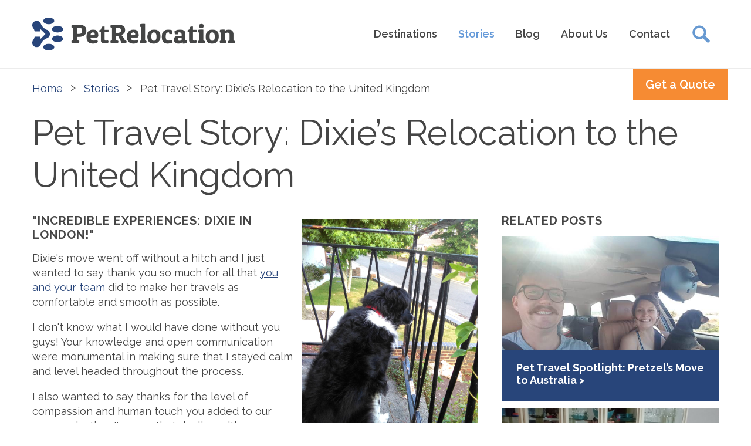

--- FILE ---
content_type: text/html; charset=UTF-8
request_url: https://www.petrelocation.com/stories/post/pet-travel-story-dixies-relocation-to-the-united-kingdom
body_size: 6328
content:
<!doctype html>
<html class="no-js " lang="en">
  <head>
    <meta charset="utf-8">
    <meta http-equiv="x-ua-compatible" content="ie=edge">
    <meta name="viewport" content="width=device-width, initial-scale=1.0">
    
    <link rel="amphtml" href="https://www.petrelocation.com/stories/amp/pet-travel-story-dixies-relocation-to-the-united-kingdom">
  
    
    
    
    	
    
    
    
    <!-- Page hiding snippet (recommended) -->
    <style>
      .async-hide {
        opacity: 0 !important
      }
    </style>
    <script>
      (function (a, s, y, n, c, h, i, d, e) {
        s.className += ' ' + y;
        h.end = i = function () {
          s.className = s.className.replace(RegExp(' ?' + y), '')
        };
        (a[n] = a[n] || []).hide = h;
        setTimeout(function () {
          i();
          h.end = null
        }, c);
      })(window, document.documentElement, 'async-hide', 'dataLayer', 4000, {
        'GTM-MC2SV3K': true
      });
    </script>
    
    <title>Pet Travel Story: Dixie's Relocation to the United Kingdom | PetRelocation</title>
<meta name='keywords' content='' />
<meta name='description' content='Blog post about Pet Travel Story: Dixie&#8217;s Relocation to the United Kingdom by PetRelocation Team' />
<meta property="og:title" content='Pet Travel Story: Dixie's Relocation to the United Kingdom | PetRelocation'/>
<meta property="og:description" content='Blog post about Pet Travel Story: Dixie&#8217;s Relocation to the United Kingdom by PetRelocation Team'/>


    
    <link rel="amphtml" href="https://www.petrelocation.com/stories/amp/pet-travel-story-dixies-relocation-to-the-united-kingdom">
  
    <link rel="icon" href="/favicon.png" type="icon/png"/>
    <link rel="stylesheet" href="/assets/dist/styles/app.css?ver=2022-09-16-350" />
    <link rel="preconnect" href="https://scontent.cdninstagram.com">
    <link rel="preconnect" href="https://www.google-analytics.com" crossorigin>
    <link rel="preconnect" href="https://staticxx.facebook.com">
    <link rel="preconnect" href="https://fonts.gstatic.com" crossorigin>

    

    <noscript>
      <link href="/assets/grunticon/icons.fallback.css?ver=2018-3-26" rel="stylesheet">
    </noscript>
    
    <link rel="preload" href="https://cdn.jsdelivr.net/npm/vanilla-lazyload@12.0.0/dist/lazyload.min.js" as="script">

    <script src="https://cdn.jsdelivr.net/npm/vanilla-lazyload@12.0.0/dist/lazyload.min.js" defer></script>
    
    
    <script type="text/javascript" src="/assets/grunticon/grunticon.loader.js" defer></script>
    <script type="text/javascript" defer>
      window.onload = function () {
        grunticon(["/assets/grunticon/icons.data.svg.css?ver=2020-3-22",
                   "/assets/grunticon/icons.data.png.css?ver=2020-3-22", "/assets/grunticon/icons.fallback.css?ver=2020-3-22"
                  ], grunticon.svgLoadedCallback);
      }
    </script>
    <script type="text/javascript">
      WebFontConfig = {
        google: {
          families: ['Raleway:400,600,700']
        }
      };
      (function () {
        var wf = document.createElement('script');
        wf.src = ('https:' == document.location.protocol ? 'https' : 'http') +
          '://ajax.googleapis.com/ajax/libs/webfont/1/webfont.js';
        wf.type = 'text/javascript';
        wf.async = 'true';
        var s = document.getElementsByTagName('script')[0];
        s.parentNode.insertBefore(wf, s);
      })();
    </script>
    <!-- Google Tag Manager -->
    <script>
      (function (w, d, s, l, i) {
        w[l] = w[l] || [];
        w[l].push({
          'gtm.start': new Date().getTime(),
          event: 'gtm.js'
        });
        var f = d.getElementsByTagName(s)[0],
            j = d.createElement(s),
            dl = l != 'dataLayer' ? '&l=' + l : '';
        j.async = true;
        j.src =
          'https://www.googletagmanager.com/gtm.js?id=' + i + dl;
        f.parentNode.insertBefore(j, f);
      })(window, document, 'script', 'dataLayer', 'GTM-MC2SV3K');
    </script>
    <!-- ELOQUA FIRST PARTY COOKIE -->
    <script type="text/javascript">
      var _elqQ = _elqQ || [];
      _elqQ.push(['elqSetSiteId', '2020524045']);
      _elqQ.push(['elqUseFirstPartyCookie', 'tracking.petrelocation.com']);
      _elqQ.push(['elqTrackPageView']);

      (function() {
        function async_load() {
          var s = document.createElement('script'); s.type = 'text/javascript';
          s.async = true;
          s.src = '//img.en25.com/i/elqCfg.min.js';
          var x = document.getElementsByTagName('script')[0];
          x.parentNode.insertBefore(s, x);
        }
        if(window.addEventListener) window.addEventListener('DOMContentLoaded', async_load, false);
        else if (window.attachEvent) window.attachEvent('onload', async_load);
      })();
    </script>
    <!-- ELOQUA THIRD PARTY COOKIE -->
    <script type="text/javascript">
      var _elqQ = _elqQ || [];
      _elqQ.push(['elqSetSiteId', '2020524045']);
      _elqQ.push(['elqTrackPageView']);

      (function () {
        function async_load() {
          var s = document.createElement('script'); s.type = 'text/javascript'; s.async = true;
          s.src = '//img03.en25.com/i/elqCfg.min.js';
          var x = document.getElementsByTagName('script')[0]; x.parentNode.insertBefore(s, x);
        }
        if (window.addEventListener) window.addEventListener('DOMContentLoaded', async_load, false);
        else if (window.attachEvent) window.attachEvent('onload', async_load);
      })();
    </script>


    <!-- Tiger Tracks 3rd Party -->
    <script>
      function getParam(p) {
        var match = RegExp('[?&]' + p + '=([^&]*)').exec(window.location.search);
        return match && decodeURIComponent(match[1].replace(/\+/g, ' '));
      }

      function getExpiryRecord(value) {
        var expiryPeriod = 90 * 24 * 60 * 60 * 1000; // 90 day expiry in milliseconds

        var expiryDate = new Date().getTime() + expiryPeriod;
        return {
          value: value,
          expiryDate: expiryDate
        };
      }

      function addGclid() {
        var gclidParam = getParam('gclid');
        var gclidRecord = null;
        var currGclidFormField,jfGclidFormField;

        var gclsrcParam = getParam('gclsrc');
        var isGclsrcValid = !gclsrcParam || gclsrcParam.indexOf('aw') !== -1;

        try {
          currGclidFormField = document.querySelector('[data-name="gclid"]');
        } catch (err) {}

        try {
          jfGclidFormField = document.querySelector("iframe[title*='PetRelo']").contentWindow.document.getElementById("input_96");
        } catch (err) {}

        if (gclidParam && isGclsrcValid) {
          gclidRecord = getExpiryRecord(gclidParam);
          localStorage.setItem('gclid', JSON.stringify(gclidRecord));
        }

        var gclid = gclidRecord || JSON.parse(localStorage.getItem('gclid'));
        var isGclidValid = gclid && new Date().getTime() < gclid.expiryDate;

        if (currGclidFormField && isGclidValid) {
          currGclidFormField.value = gclid.value;
        }

        if (jfGclidFormField && isGclidValid) {
          jfGclidFormField.value = gclid.value;
        }
      }

      window.addEventListener('load', addGclid);

    </script>

  </head>

  <body>
    <!-- Google Tag Manager -->
    <!-- Google Tag Manager (noscript) -->
    <noscript><iframe src="https://www.googletagmanager.com/ns.html?id=GTM-MC2SV3K"
                      height="0" width="0" style="display:none;visibility:hidden"></iframe></noscript>
    <!-- End Google Tag Manager (noscript) -->

    <!--primarynav-->
    <section class="stickyNav-wrapper">
      <div id="top"></div>
      

      <header id="header" class="l-header js-stickyNav stickyNav is-active" data-stickyNav-offset="25">
        <div class="row align-middle position-relative">
          <div class="columns small-8 medium-4">
            <a href="https://www.petrelocation.com/">
              <img id="logo" src="/assets/images/layout/logo.png" alt="PetRelocation Home" class="js-lazy">
            </a>
          </div>

          <div class="columns small-12 medium-8 position-relative p-x-0">
            
            <nav class="main-menu">
              <div class="title-bar text-right hide-for-large" data-responsive-toggle="main-menu" data-hide-for="medium">
                <button class="menu-icon" type="button" data-toggle><span class="sr-only">Toggle Menu</span></button>
                <a href="#" class="title-bar-title" data-toggle>Menu</a>
              </div>

              <style>
                /* prevents hi CLS score on mobile, when menu pushes down page content */
                @media only screen and (max-width: 40em) {
                  ul.menu {z-index: 1000;position:absolute;background:#ececec;}
                }
              </style>

              <div id="main-menu">
                <ul class="menu vertical medium-horizontal align-right dropdown" data-responsive-menu="accordion medium-dropdown" data-close-on-click-inside="false">



<li class=" has-kids is-dropdown-submenu-parent opens-left" role="menuitem" aria-haspopup="true" aria-label="Destinations" data-is-click="false">
  <a href="/destinations">Destinations</a>
  <ul class="vertical menu submenu is-dropdown-submenu first-sub" data-submenu="" role="menu">
    <li class="hide-for-large hide-for-xlarge hide-for-xxlarge is-submenu-item is-dropdown-submenu-item" role="menuitem">
      <a href="/destinations">Destinations</a>
    </li>
    <li class="is-submenu-item is-dropdown-submenu-item" role="menuitem">
      <a href="/country/australia">Australia</a>
    </li>
    <li class="is-submenu-item is-dropdown-submenu-item" role="menuitem">
      <a href="/country/china">China</a>
    </li>
    <li class="is-submenu-item is-dropdown-submenu-item" role="menuitem">
      <a href="/country/europe">Europe</a>
    </li>
    <li class="is-submenu-item is-dropdown-submenu-item" role="menuitem">
      <a href="/country/new-zealand">New Zealand</a>
    </li>
    <li class="is-submenu-item is-dropdown-submenu-item" role="menuitem">
      <a href="/country/singapore">Singapore</a>
    </li>
    <li class="is-submenu-item is-dropdown-submenu-item" role="menuitem">
      <a href="/country/uk">UK</a>
    </li>
    <li class="is-submenu-item is-dropdown-submenu-item" role="menuitem">
      <a href="/country/importing-pets-to-usa">United States</a>
    </li>
    <li class="is-submenu-item is-dropdown-submenu-item" role="menuitem">
      <a href="/learn/shipping-pets-across-country">Within US</a>
    </li>
    <li class="active is-submenu-item is-dropdown-submenu-item" role="menuitem">
      <a href="/destinations">Other Destinations</a>
    </li>
  </ul>
</li>

<li class="active has-kids is-dropdown-submenu-parent opens-left" role="menuitem" aria-haspopup="true" aria-label="Stories">
  <a href="/stories">Stories</a>
  <ul class="vertical menu submenu is-dropdown-submenu first-sub" data-submenu="" role="menu">
    <li class="hide-for-large hide-for-xlarge hide-for-xxlarge is-submenu-item is-dropdown-submenu-item" role="menuitem">
      <a href="/stories">Stories</a>
    </li>
    <li class="is-submenu-item is-dropdown-submenu-item" role="menuitem">
      <a href="/stories/share-your-story">Share Your Story</a>
    </li>
  </ul>
</li>

<li role="menuitem" class="">
  <a href="/blog">Blog</a>
</li>

<li class=" has-kids is-dropdown-submenu-parent opens-left" role="menuitem" aria-haspopup="true" aria-label="About Us">
  <a href="/about">About Us</a>
  <ul class="vertical menu submenu is-dropdown-submenu first-sub" data-submenu="" role="menu">
    <li class="hide-for-large hide-for-xlarge hide-for-xxlarge is-submenu-item is-dropdown-submenu-item" role="menuitem">
      <a href="/about">About Us</a>
    </li>
    <li class="is-submenu-item is-dropdown-submenu-item" role="menuitem">
      <a href="/how-we-move-pets">How We Move Pets</a>
    </li>
    <li class="is-submenu-item is-dropdown-submenu-item" role="menuitem">
      <a href="/about/team">Our Team</a>
    </li>
    <li class="is-submenu-item is-dropdown-submenu-item" role="menuitem">
      <a href="/about/careers">Careers</a>
    </li>
  </ul>
</li>

<li role="menuitem" class="">
  <a href="/contact">Contact</a>
</li>



                  <li class="searchToggle">
                    <div class="show-for-medium">
                      <a id="searchToggle-open" class="searchToggle-open" data-toggle="searchForm searchToggle-open searchToggle-close" data-toggler=".hide">
                        <img data-src="/assets/images/icons/icon-search.svg" width="30" alt="Search" class="js-lazy">
                      </a>
                      <a id="searchToggle-close" class="searchToggle-close hide" data-toggle="searchForm searchToggle-open searchToggle-close" data-toggler=".hide">
                        <img data-src="/assets/images/icons/icon-close.svg" width="20" alt="Close" class="js-lazy">
                      </a>
                    </div>
                    <div id="searchForm" data-toggler=".is-expanded" >
                      <form class="searchForm" id="search" id="search" method="post" action="https://www.petrelocation.com/"  >
<div class='hiddenFields'>
<input type="hidden" name="params" value="eyJyZXN1bHRfcGFnZSI6InNlYXJjaCIsInJlcXVpcmVkIjoia2V5d29yZHMifQ" />
<input type="hidden" name="ACT" value="23" />
<input type="hidden" name="site_id" value="1" />
<input type="hidden" name="csrf_token" value="e7437214740b258f84f1e3858f5985e7e6e9e926" />
</div>


                      <div class="input-group">
                        <label for="search_query" class="sr-only">Keywords</label>
                        <input name="keywords" autocomplete="off" id="search_query" class="input-group-field searchForm-input" value="" type="text" placeholder="Search">
                        <div class="input-group-button">
                          <button type="submit" class="button searchForm-button" ><span class="sr-only">Search</span></button>
                        </div>
                      </div>
                      </form>

                    </div>

                  </li>
                </ul>
              </div>
            </nav>
          </div>
          <div class="l-header-buttons" >
            
            
            
            <a class="l-header-button button" href="/arrange"  class="button expanded">Get a Quote</a>
            
            
          </div>
        </div>
      </header>
    </section><!--/primarynav-->

    
    
    <main class=" siteContent">

      

      
      
        
        
        <div class="show-for-medium row breadcrumbs-wrapper">
          <div class="columns small-12">
            <nav aria-label="You are here:" role="navigation">
              <ul class="breadcrumbs">
                <li><a href="/">Home</a></li>
                
    <li><a href="https://www.petrelocation.com/stories">Stories</a></li>
    <li>Pet Travel Story: Dixie&#8217;s Relocation to the United Kingdom</li>
  
                
              </ul>
            </nav>
          </div>
        </div>
        <header class="titleBar">
          <div class="row m-t-2 m-b-3">
            <div class="columns">
              <h1 >
                Pet Travel Story: Dixie&#8217;s Relocation to the United Kingdom
              </h1>
              
            </div>
          </div>
        </header>
        

        
        <div class="row">
          <section class="content columns small-12 medium-7 large-8 " >

            


  
  
  
  
  
  
    
    
       
    
  

    
      
    

    <h3><img alt="dixie" src="/uploads/images/general/dixie_us_uk.jpg" style="width: 300px; height: 400px; float: right; margin: 10px;" />"Incredible Experiences: Dixie in London!"</h3>

<p>Dixie&#39;s move went off without a hitch and I just wanted to say thank you so much for all that <a href="/about/team" target="_blank">you and your team</a> did to make her travels as comfortable and smooth as possible.</p>

<p>I don&#39;t know what I would have done without you guys! Your knowledge and open communication were monumental in making sure that I stayed calm and level headed throughout the process.</p>

<p>I also wanted to say thanks for the level of compassion and human touch you added to our communication. I&#39;m sure that dealing with overbearing pet parents that sometimes things can get a little overwhelming, stressful, and hectic. And for that I greatly appreciate it.</p>

<p>I&#39;ve found that sometimes people get into a routine of a job and tend to leave the human touch out, you certainly did not.</p>

<p>Thanks again from Dixie and I.</p>

<p><em>-Curtis</em></p>

<p>&nbsp;</p>

<p><strong>Pet Travel Details:</strong></p>

<p><strong>Name:</strong> Curtis<br />
<strong>Pet&#39;s Name:</strong> Dixie<br />
<strong>From:</strong> California, United States<br />
<strong>To:</strong> <a href="/country/uk" target="_blank">London, United Kingdom</a></p>

<p>&nbsp;</p>

<h3>Moving soon? <a href="/arrange" target="_blank">Contact PetRelocation</a> to discuss your safe pet travel options!</h3>
    




    



    
    
    
    
    <section class="content columns small-12 ">
    <h2>Bringing pets to EU?</h2>
	<p>Here’s what to know about moving pets to EU.</p>
    <p><a class="button primary" href="/country/europe">Bringing pets to EU</a></p>
    </section>
    
    

    <section class="p-a-2 m-b-4 color-bg--gray-light clear">
      <div>
        <h4 class="display-inline">Author:</h4> <a href="/blog/author/2">PetRelocation Team</a>
      </div>

      <div>
          <h4 class="display-inline">Topic:</h4> <a href="/stories/results?category:topic=190&filter_title=Air Travel+for+Pets">Air Travel</a>, <a href="/stories/results?category:topic=11&filter_title=Incredible Experiences+for+Pets">Incredible Experiences</a>
          <br /><h4 class="display-inline">Pet:</h4> <a href="/stories/results?category:pet=67&filter_title=Transportation+for+Dogs">Dogs</a>
          <br /><h4 class="display-inline">Country:</h4> <a href="/stories/results?category:destination=27&filter_title=UK+Transportation+for+Pets">UK</a>, <a href="/stories/results?category:destination=25&filter_title=EU+Transportation+for+Pets">EU</a>
      </div>

      <div>

      </div>
    </section>


  


            
          </section>
          
          <section class="sidebar column small-12  medium-5 large-4">
            
  
    
      <aside>
        <h3>Related Posts</h3>
    
        <a href="/stories/post/pet-travel-spotlight-pretzels-move-to-australia" class="m-b-4 card card--blog card--callout js-lazy" data-bg="url('/uploads/images/blog/pretzel_listing2.jpg')" data-equalizer-watch="cards">
          <figure>
            <div class="card-text"><h4>Pet Travel Spotlight: Pretzel&#8217;s Move to Australia</h4></div>
          </figure>
        </a>
    
  
    
        <a href="/stories/post/cat-travel-spotlight-moving-merlin-to-australia" class="m-b-4 card card--blog card--callout js-lazy" data-bg="url('/uploads/images/blog/merlin_story_listing.jpg')" data-equalizer-watch="cards">
          <figure>
            <div class="card-text"><h4>Cat Travel Spotlight: Moving Merlin to Australia</h4></div>
          </figure>
        </a>
    
      </aside>
    
  

            
          </section>
          
        </div>
        
        
      
      

      

      
    </main>

    <a href="#top" class="anchorTop"><span class="icon--arrowUp" data-grunticon-embed></span><span class="sr-only">Back to top</span></a>
    <footer id="footer" class="l-footer">
      <div class="row">
        <div class="columns small-12 medium-6 text-center medium-text-left">
          <p>
            <img id="logo-footer" class="js-lazy" data-src="/assets/images/layout/logo-white.png" alt="PetRelocation Logo">
          </p>

          <ul class="medium-list-inline has-dividers">
            <li><small>Copyright&copy; 2026 PetRelocation, Inc. All Rights Reserved</small></li>
            <li><small><a href="https://www.petrelocation.com/site/site-map">Site Map</a></small></li>
          </ul>


        </div>

        <div class="columns small-12 medium-6 text-center medium-text-right">
          <div class="show-for-medium">
            <nav class="main-menu">
              <ul class="menu vertical medium-horizontal align-right">
                  <li class=""><a href="/destinations">Destinations</a></li>
                  <li class=""><a href="/stories">Stories</a></li>
                  <li class=""><a href="/blog">Blog</a></li>
                  <li class=""><a href="/about">About Us</a></li>
                  <li class=""><a href="/contact">Contact</a></li>
              </ul>
            </nav>
          </div>
          <small>
            <ul class="list-inline list-inline--wide social">
              <li>
                <a href="https://www.facebook.com/petrelocation" target="_blank" title="Facebook" class="icon icon--circle">
                  <span class="sr-only">Facebook</span>
                  <span class="icon--facebook" data-grunticon-embed></span>
                </a>
              </li>

              <li>
                <a href="https://www.linkedin.com/company/petrelocation.com" target="_blank" title="LinkedIn" class="icon icon--circle">
                  <span class="sr-only">LinkedIn</span>
                  <span class="icon--linkedin" data-grunticon-embed></span>
                </a>
              </li>

              <li>
                <a href="https://www.pinterest.com/petrelocation" target="_blank" title="Pinterest" class="icon icon--circle">
                  <span class="sr-only">Pinterest</span>
                  <span class="icon--pinterest" data-grunticon-embed></span>
                </a>
              </li>
              <li>
                <a href="https://www.instagram.com/petrelocation/" target="_blank" title="Instagram" class="icon icon--circle">
                  <span class="sr-only">Instagram</span>
                  <span class="icon--instagram" data-grunticon-embed></span>
                </a>
              </li>
            </ul>
          </small>
        </div>

      </div>

    </footer>

    <script type="text/javascript"> (function(e,t,o,n,p,r,i){e.visitorGlobalObjectAlias=n;e[e.visitorGlobalObjectAlias]=e[e.visitorGlobalObjectAlias]||function(){(e[e.visitorGlobalObjectAlias].q=e[e.visitorGlobalObjectAlias].q||[]).push(arguments)};e[e.visitorGlobalObjectAlias].l=(new Date).getTime();r=t.createElement("script");r.src=o;r.async=true;i=t.getElementsByTagName("script")[0];i.parentNode.insertBefore(r,i)})(window,document,"https://diffuser-cdn.app-us1.com/diffuser/diffuser.js","vgo"); vgo('setAccount', '225946563'); vgo('setTrackByDefault', true); vgo('process'); </script>
    <script src="/assets/dist/scripts/app.js?v=2022-5-31"></script>
    
    <script>
      function lazyLoadInstance_update(){
        if (lazyLoadInstance){lazyLoadInstance.update();} else {
          var lazyLoadInstance = new LazyLoad({elements_selector:".js-lazy",callback_loaded:function(e){
                var t=$(e).parents("[data-equalizer]");
                t.length>0&&t.foundation("applyHeight");
              }
            });
        }
        
      }
      $('[data-load]').each(function(i,itm){
        var $url = $(this).attr('data-load'), $callback = $(this).attr('data-callback');
        var $this = $(this);
        $(this).load( $url, function(j){
          if (typeof checkForMore !== 'undefined' && typeof checkForMore === 'function') { 
            checkForMore();
            console.log('checkedformore');
          }
          if ( $callback ){
            executeFunctionByName($callback, window, null);
          }
          $this.attr('data-loaded', $url);
          $this.removeAttr('data-load');
        } );                    
      });
      function executeFunctionByName(functionName, context /*, args */) {
        var args = Array.prototype.slice.call(arguments, 2);
        var namespaces = functionName.split(".");
        var func = namespaces.pop();
        for(var i = 0; i < namespaces.length; i++) {
          context = context[namespaces[i]];
        }
        return context[func].apply(context, args);
      }
    </script>
  </body>
</html>


--- FILE ---
content_type: application/javascript
request_url: https://prism.app-us1.com/?a=225946563&u=https%3A%2F%2Fwww.petrelocation.com%2Fstories%2Fpost%2Fpet-travel-story-dixies-relocation-to-the-united-kingdom
body_size: 119
content:
window.visitorGlobalObject=window.visitorGlobalObject||window.prismGlobalObject;window.visitorGlobalObject.setVisitorId('5d8fa9a5-b5d9-4cb6-b626-1427b652131d', '225946563');window.visitorGlobalObject.setWhitelistedServices('', '225946563');